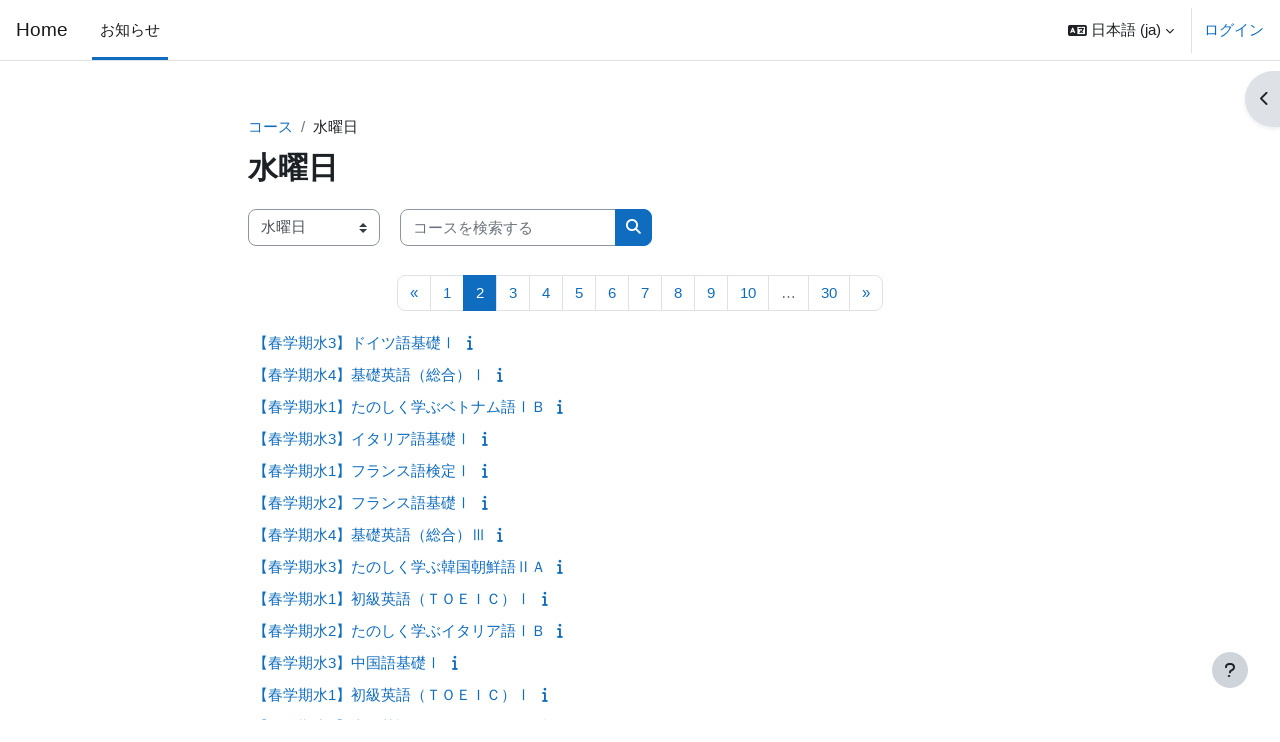

--- FILE ---
content_type: text/html; charset=utf-8
request_url: https://cclms.kyoto-su.ac.jp/course/index.php?categoryid=3&browse=courses&perpage=20&page=1
body_size: 62773
content:
<!DOCTYPE html>

<html  dir="ltr" lang="ja" xml:lang="ja">
<head>
    <title>すべてのコース | 学習支援システムmoodle</title>
    <link rel="shortcut icon" href="https://cclms.kyoto-su.ac.jp/theme/image.php/boost/theme/1744773572/favicon" />
    <meta http-equiv="Content-Type" content="text/html; charset=utf-8" />
<meta name="keywords" content="moodle, すべてのコース | 学習支援システムmoodle" />
<link rel="stylesheet" type="text/css" href="https://cclms.kyoto-su.ac.jp/theme/yui_combo.php?rollup/3.18.1/yui-moodlesimple-min.css" /><script id="firstthemesheet" type="text/css">/** Required in order to fix style inclusion problems in IE with YUI **/</script><link rel="stylesheet" type="text/css" href="https://cclms.kyoto-su.ac.jp/theme/styles.php/boost/1744773572_1739774851/all" />
<script>
//<![CDATA[
var M = {}; M.yui = {};
M.pageloadstarttime = new Date();
M.cfg = {"wwwroot":"https:\/\/cclms.kyoto-su.ac.jp","apibase":"https:\/\/cclms.kyoto-su.ac.jp\/r.php\/api","homeurl":{},"sesskey":"OQjwcuOML5","sessiontimeout":"7200","sessiontimeoutwarning":"5400","themerev":"1744773572","slasharguments":1,"theme":"boost","iconsystemmodule":"core\/icon_system_fontawesome","jsrev":"1744773573","admin":"admin","svgicons":true,"usertimezone":"\u30a2\u30b8\u30a2\/\u6771\u4eac","language":"ja","courseId":1,"courseContextId":2,"contextid":16,"contextInstanceId":3,"langrev":1744773573,"templaterev":"1744773573","siteId":1,"userId":0};var yui1ConfigFn = function(me) {if(/-skin|reset|fonts|grids|base/.test(me.name)){me.type='css';me.path=me.path.replace(/\.js/,'.css');me.path=me.path.replace(/\/yui2-skin/,'/assets/skins/sam/yui2-skin')}};
var yui2ConfigFn = function(me) {var parts=me.name.replace(/^moodle-/,'').split('-'),component=parts.shift(),module=parts[0],min='-min';if(/-(skin|core)$/.test(me.name)){parts.pop();me.type='css';min=''}
if(module){var filename=parts.join('-');me.path=component+'/'+module+'/'+filename+min+'.'+me.type}else{me.path=component+'/'+component+'.'+me.type}};
YUI_config = {"debug":false,"base":"https:\/\/cclms.kyoto-su.ac.jp\/lib\/yuilib\/3.18.1\/","comboBase":"https:\/\/cclms.kyoto-su.ac.jp\/theme\/yui_combo.php?","combine":true,"filter":null,"insertBefore":"firstthemesheet","groups":{"yui2":{"base":"https:\/\/cclms.kyoto-su.ac.jp\/lib\/yuilib\/2in3\/2.9.0\/build\/","comboBase":"https:\/\/cclms.kyoto-su.ac.jp\/theme\/yui_combo.php?","combine":true,"ext":false,"root":"2in3\/2.9.0\/build\/","patterns":{"yui2-":{"group":"yui2","configFn":yui1ConfigFn}}},"moodle":{"name":"moodle","base":"https:\/\/cclms.kyoto-su.ac.jp\/theme\/yui_combo.php?m\/1744773573\/","combine":true,"comboBase":"https:\/\/cclms.kyoto-su.ac.jp\/theme\/yui_combo.php?","ext":false,"root":"m\/1744773573\/","patterns":{"moodle-":{"group":"moodle","configFn":yui2ConfigFn}},"filter":null,"modules":{"moodle-core-actionmenu":{"requires":["base","event","node-event-simulate"]},"moodle-core-chooserdialogue":{"requires":["base","panel","moodle-core-notification"]},"moodle-core-maintenancemodetimer":{"requires":["base","node"]},"moodle-core-lockscroll":{"requires":["plugin","base-build"]},"moodle-core-notification":{"requires":["moodle-core-notification-dialogue","moodle-core-notification-alert","moodle-core-notification-confirm","moodle-core-notification-exception","moodle-core-notification-ajaxexception"]},"moodle-core-notification-dialogue":{"requires":["base","node","panel","escape","event-key","dd-plugin","moodle-core-widget-focusafterclose","moodle-core-lockscroll"]},"moodle-core-notification-alert":{"requires":["moodle-core-notification-dialogue"]},"moodle-core-notification-confirm":{"requires":["moodle-core-notification-dialogue"]},"moodle-core-notification-exception":{"requires":["moodle-core-notification-dialogue"]},"moodle-core-notification-ajaxexception":{"requires":["moodle-core-notification-dialogue"]},"moodle-core-dragdrop":{"requires":["base","node","io","dom","dd","event-key","event-focus","moodle-core-notification"]},"moodle-core-event":{"requires":["event-custom"]},"moodle-core-blocks":{"requires":["base","node","io","dom","dd","dd-scroll","moodle-core-dragdrop","moodle-core-notification"]},"moodle-core-handlebars":{"condition":{"trigger":"handlebars","when":"after"}},"moodle-core_availability-form":{"requires":["base","node","event","event-delegate","panel","moodle-core-notification-dialogue","json"]},"moodle-course-categoryexpander":{"requires":["node","event-key"]},"moodle-course-management":{"requires":["base","node","io-base","moodle-core-notification-exception","json-parse","dd-constrain","dd-proxy","dd-drop","dd-delegate","node-event-delegate"]},"moodle-course-dragdrop":{"requires":["base","node","io","dom","dd","dd-scroll","moodle-core-dragdrop","moodle-core-notification","moodle-course-coursebase","moodle-course-util"]},"moodle-course-util":{"requires":["node"],"use":["moodle-course-util-base"],"submodules":{"moodle-course-util-base":{},"moodle-course-util-section":{"requires":["node","moodle-course-util-base"]},"moodle-course-util-cm":{"requires":["node","moodle-course-util-base"]}}},"moodle-form-dateselector":{"requires":["base","node","overlay","calendar"]},"moodle-form-shortforms":{"requires":["node","base","selector-css3","moodle-core-event"]},"moodle-question-chooser":{"requires":["moodle-core-chooserdialogue"]},"moodle-question-searchform":{"requires":["base","node"]},"moodle-availability_completion-form":{"requires":["base","node","event","moodle-core_availability-form"]},"moodle-availability_date-form":{"requires":["base","node","event","io","moodle-core_availability-form"]},"moodle-availability_grade-form":{"requires":["base","node","event","moodle-core_availability-form"]},"moodle-availability_group-form":{"requires":["base","node","event","moodle-core_availability-form"]},"moodle-availability_grouping-form":{"requires":["base","node","event","moodle-core_availability-form"]},"moodle-availability_profile-form":{"requires":["base","node","event","moodle-core_availability-form"]},"moodle-mod_assign-history":{"requires":["node","transition"]},"moodle-mod_attendance-groupfilter":{"requires":["base","node"]},"moodle-mod_quiz-quizbase":{"requires":["base","node"]},"moodle-mod_quiz-toolboxes":{"requires":["base","node","event","event-key","io","moodle-mod_quiz-quizbase","moodle-mod_quiz-util-slot","moodle-core-notification-ajaxexception"]},"moodle-mod_quiz-questionchooser":{"requires":["moodle-core-chooserdialogue","moodle-mod_quiz-util","querystring-parse"]},"moodle-mod_quiz-modform":{"requires":["base","node","event"]},"moodle-mod_quiz-autosave":{"requires":["base","node","event","event-valuechange","node-event-delegate","io-form","datatype-date-format"]},"moodle-mod_quiz-dragdrop":{"requires":["base","node","io","dom","dd","dd-scroll","moodle-core-dragdrop","moodle-core-notification","moodle-mod_quiz-quizbase","moodle-mod_quiz-util-base","moodle-mod_quiz-util-page","moodle-mod_quiz-util-slot","moodle-course-util"]},"moodle-mod_quiz-util":{"requires":["node","moodle-core-actionmenu"],"use":["moodle-mod_quiz-util-base"],"submodules":{"moodle-mod_quiz-util-base":{},"moodle-mod_quiz-util-slot":{"requires":["node","moodle-mod_quiz-util-base"]},"moodle-mod_quiz-util-page":{"requires":["node","moodle-mod_quiz-util-base"]}}},"moodle-message_airnotifier-toolboxes":{"requires":["base","node","io"]},"moodle-editor_atto-editor":{"requires":["node","transition","io","overlay","escape","event","event-simulate","event-custom","node-event-html5","node-event-simulate","yui-throttle","moodle-core-notification-dialogue","moodle-editor_atto-rangy","handlebars","timers","querystring-stringify"]},"moodle-editor_atto-plugin":{"requires":["node","base","escape","event","event-outside","handlebars","event-custom","timers","moodle-editor_atto-menu"]},"moodle-editor_atto-menu":{"requires":["moodle-core-notification-dialogue","node","event","event-custom"]},"moodle-editor_atto-rangy":{"requires":[]},"moodle-report_eventlist-eventfilter":{"requires":["base","event","node","node-event-delegate","datatable","autocomplete","autocomplete-filters"]},"moodle-report_loglive-fetchlogs":{"requires":["base","event","node","io","node-event-delegate"]},"moodle-gradereport_history-userselector":{"requires":["escape","event-delegate","event-key","handlebars","io-base","json-parse","moodle-core-notification-dialogue"]},"moodle-qbank_editquestion-chooser":{"requires":["moodle-core-chooserdialogue"]},"moodle-tool_lp-dragdrop-reorder":{"requires":["moodle-core-dragdrop"]},"moodle-assignfeedback_editpdf-editor":{"requires":["base","event","node","io","graphics","json","event-move","event-resize","transition","querystring-stringify-simple","moodle-core-notification-dialog","moodle-core-notification-alert","moodle-core-notification-warning","moodle-core-notification-exception","moodle-core-notification-ajaxexception"]},"moodle-atto_accessibilitychecker-button":{"requires":["color-base","moodle-editor_atto-plugin"]},"moodle-atto_accessibilityhelper-button":{"requires":["moodle-editor_atto-plugin"]},"moodle-atto_align-button":{"requires":["moodle-editor_atto-plugin"]},"moodle-atto_bold-button":{"requires":["moodle-editor_atto-plugin"]},"moodle-atto_charmap-button":{"requires":["moodle-editor_atto-plugin"]},"moodle-atto_clear-button":{"requires":["moodle-editor_atto-plugin"]},"moodle-atto_collapse-button":{"requires":["moodle-editor_atto-plugin"]},"moodle-atto_emojipicker-button":{"requires":["moodle-editor_atto-plugin"]},"moodle-atto_emoticon-button":{"requires":["moodle-editor_atto-plugin"]},"moodle-atto_equation-button":{"requires":["moodle-editor_atto-plugin","moodle-core-event","io","event-valuechange","tabview","array-extras"]},"moodle-atto_h5p-button":{"requires":["moodle-editor_atto-plugin"]},"moodle-atto_html-button":{"requires":["promise","moodle-editor_atto-plugin","moodle-atto_html-beautify","moodle-atto_html-codemirror","event-valuechange"]},"moodle-atto_html-codemirror":{"requires":["moodle-atto_html-codemirror-skin"]},"moodle-atto_html-beautify":{},"moodle-atto_image-button":{"requires":["moodle-editor_atto-plugin"]},"moodle-atto_indent-button":{"requires":["moodle-editor_atto-plugin"]},"moodle-atto_italic-button":{"requires":["moodle-editor_atto-plugin"]},"moodle-atto_link-button":{"requires":["moodle-editor_atto-plugin"]},"moodle-atto_managefiles-button":{"requires":["moodle-editor_atto-plugin"]},"moodle-atto_managefiles-usedfiles":{"requires":["node","escape"]},"moodle-atto_media-button":{"requires":["moodle-editor_atto-plugin","moodle-form-shortforms"]},"moodle-atto_noautolink-button":{"requires":["moodle-editor_atto-plugin"]},"moodle-atto_orderedlist-button":{"requires":["moodle-editor_atto-plugin"]},"moodle-atto_panoptobutton-button":{"requires":["moodle-editor_atto-plugin"]},"moodle-atto_recordrtc-recording":{"requires":["moodle-atto_recordrtc-button"]},"moodle-atto_recordrtc-button":{"requires":["moodle-editor_atto-plugin","moodle-atto_recordrtc-recording"]},"moodle-atto_rtl-button":{"requires":["moodle-editor_atto-plugin"]},"moodle-atto_strike-button":{"requires":["moodle-editor_atto-plugin"]},"moodle-atto_subscript-button":{"requires":["moodle-editor_atto-plugin"]},"moodle-atto_superscript-button":{"requires":["moodle-editor_atto-plugin"]},"moodle-atto_table-button":{"requires":["moodle-editor_atto-plugin","moodle-editor_atto-menu","event","event-valuechange"]},"moodle-atto_title-button":{"requires":["moodle-editor_atto-plugin"]},"moodle-atto_underline-button":{"requires":["moodle-editor_atto-plugin"]},"moodle-atto_undo-button":{"requires":["moodle-editor_atto-plugin"]},"moodle-atto_unorderedlist-button":{"requires":["moodle-editor_atto-plugin"]}}},"gallery":{"name":"gallery","base":"https:\/\/cclms.kyoto-su.ac.jp\/lib\/yuilib\/gallery\/","combine":true,"comboBase":"https:\/\/cclms.kyoto-su.ac.jp\/theme\/yui_combo.php?","ext":false,"root":"gallery\/1744773573\/","patterns":{"gallery-":{"group":"gallery"}}}},"modules":{"core_filepicker":{"name":"core_filepicker","fullpath":"https:\/\/cclms.kyoto-su.ac.jp\/lib\/javascript.php\/1744773573\/repository\/filepicker.js","requires":["base","node","node-event-simulate","json","async-queue","io-base","io-upload-iframe","io-form","yui2-treeview","panel","cookie","datatable","datatable-sort","resize-plugin","dd-plugin","escape","moodle-core_filepicker","moodle-core-notification-dialogue"]},"core_comment":{"name":"core_comment","fullpath":"https:\/\/cclms.kyoto-su.ac.jp\/lib\/javascript.php\/1744773573\/comment\/comment.js","requires":["base","io-base","node","json","yui2-animation","overlay","escape"]}},"logInclude":[],"logExclude":[],"logLevel":null};
M.yui.loader = {modules: {}};

//]]>
</script>

    <meta name="viewport" content="width=device-width, initial-scale=1.0">
</head>
<body  id="page-course-index-category" class="format-site limitedwidth  path-course path-course-index chrome dir-ltr lang-ja yui-skin-sam yui3-skin-sam cclms-kyoto-su-ac-jp pagelayout-coursecategory course-1 context-16 category-3 notloggedin theme uses-drawers">
<div class="toast-wrapper mx-auto py-0 fixed-top" role="status" aria-live="polite"></div>
<div id="page-wrapper" class="d-print-block">

    <div>
    <a class="sr-only sr-only-focusable" href="#maincontent">メインコンテンツへスキップする</a>
</div><script src="https://cclms.kyoto-su.ac.jp/lib/javascript.php/1744773573/lib/polyfills/polyfill.js"></script>
<script src="https://cclms.kyoto-su.ac.jp/theme/yui_combo.php?rollup/3.18.1/yui-moodlesimple-min.js"></script><script src="https://cclms.kyoto-su.ac.jp/lib/javascript.php/1744773573/lib/javascript-static.js"></script>
<script>
//<![CDATA[
document.body.className += ' jsenabled';
//]]>
</script>



    <nav class="navbar fixed-top navbar-light bg-white navbar-expand" aria-label="サイトナビゲーション">
        <div class="container-fluid">
            <button class="navbar-toggler aabtn d-block d-md-none px-1 my-1 border-0" data-toggler="drawers" data-action="toggle" data-target="theme_boost-drawers-primary">
                <span class="navbar-toggler-icon"></span>
                <span class="sr-only">サイドパネル</span>
            </button>
    
            <a href="https://cclms.kyoto-su.ac.jp/" class="navbar-brand d-none d-md-flex align-items-center m-0 me-4 p-0 aabtn">
    
                    Home
            </a>
                <div class="primary-navigation">
                    <nav class="moremenu navigation">
                        <ul id="moremenu-697127ee68fcd-navbar-nav" role="menubar" class="nav more-nav navbar-nav">
                                    <li data-key="home" class="nav-item" role="none" data-forceintomoremenu="false">
                                                <a role="menuitem" class="nav-link active "
                                                    href="https://cclms.kyoto-su.ac.jp/"
                                                    
                                                    aria-current="true"
                                                    data-disableactive="true"
                                                    
                                                >
                                                    お知らせ
                                                </a>
                                    </li>
                            <li role="none" class="nav-item dropdown dropdownmoremenu d-none" data-region="morebutton">
                                <a class="dropdown-toggle nav-link " href="#" id="moremenu-dropdown-697127ee68fcd" role="menuitem" data-toggle="dropdown" aria-haspopup="true" aria-expanded="false" tabindex="-1">
                                    さらに
                                </a>
                                <ul class="dropdown-menu dropdown-menu-left" data-region="moredropdown" aria-labelledby="moremenu-dropdown-697127ee68fcd" role="menu">
                                </ul>
                            </li>
                        </ul>
                    </nav>
                </div>
    
            <ul class="navbar-nav d-none d-md-flex my-1 px-1">
                <!-- page_heading_menu -->
                
            </ul>
    
            <div id="usernavigation" class="navbar-nav ms-auto h-100">
                    <div class="langmenu">
                        <div class="dropdown show">
                            <a href="#" role="button" id="lang-menu-toggle" data-toggle="dropdown" aria-label="言語設定" aria-haspopup="true" aria-controls="lang-action-menu" class="btn dropdown-toggle">
                                <i class="icon fa fa-language fa-fw me-1" aria-hidden="true"></i>
                                <span class="langbutton">
                                    日本語 ‎(ja)‎
                                </span>
                                <b class="caret"></b>
                            </a>
                            <div role="menu" aria-labelledby="lang-menu-toggle" id="lang-action-menu" class="dropdown-menu dropdown-menu-right">
                                        <a href="https://cclms.kyoto-su.ac.jp/course/index.php?categoryid=3&amp;lang=en" class="dropdown-item ps-5" role="menuitem" 
                                                lang="en" >
                                            English ‎(en)‎
                                        </a>
                                        <a href="#" class="dropdown-item ps-5" role="menuitem" aria-current="true"
                                                >
                                            日本語 ‎(ja)‎
                                        </a>
                            </div>
                        </div>
                    </div>
                    <div class="divider border-start h-75 align-self-center mx-1"></div>
                
                <div class="d-flex align-items-stretch usermenu-container" data-region="usermenu">
                        <div class="usermenu">
                                <span class="login ps-2">
                                        <a href="https://cclms.kyoto-su.ac.jp/auth/shibboleth/index.php">ログイン</a>
                                </span>
                        </div>
                </div>
                
            </div>
        </div>
    </nav>
    

<div  class="drawer drawer-left drawer-primary d-print-none not-initialized" data-region="fixed-drawer" id="theme_boost-drawers-primary" data-preference="" data-state="show-drawer-primary" data-forceopen="0" data-close-on-resize="1">
    <div class="drawerheader">
        <button
            class="btn drawertoggle icon-no-margin hidden"
            data-toggler="drawers"
            data-action="closedrawer"
            data-target="theme_boost-drawers-primary"
            data-toggle="tooltip"
            data-placement="right"
            title="ドロワを閉じる"
        >
            <i class="icon fa fa-xmark fa-fw " aria-hidden="true"  ></i>
        </button>
        <a
            href="https://cclms.kyoto-su.ac.jp/"
            title="Home"
            data-region="site-home-link"
            class="aabtn text-reset d-flex align-items-center py-1 h-100 d-md-none"
        >
                        <span class="sitename" title="Home">Home</span>

        </a>
        <div class="drawerheadercontent hidden">
            
        </div>
    </div>
    <div class="drawercontent drag-container" data-usertour="scroller">
                <div class="list-group">
                <a href="https://cclms.kyoto-su.ac.jp/" class="list-group-item list-group-item-action active " aria-current="true">
                    お知らせ
                </a>
        </div>

    </div>
</div>
        <div  class="drawer drawer-right d-print-none not-initialized" data-region="fixed-drawer" id="theme_boost-drawers-blocks" data-preference="drawer-open-block" data-state="show-drawer-right" data-forceopen="" data-close-on-resize="1">
    <div class="drawerheader">
        <button
            class="btn drawertoggle icon-no-margin hidden"
            data-toggler="drawers"
            data-action="closedrawer"
            data-target="theme_boost-drawers-blocks"
            data-toggle="tooltip"
            data-placement="left"
            title="ブロックドロワを閉じる"
        >
            <i class="icon fa fa-xmark fa-fw " aria-hidden="true"  ></i>
        </button>
        <a
            href="https://cclms.kyoto-su.ac.jp/"
            title="Home"
            data-region="site-home-link"
            class="aabtn text-reset d-flex align-items-center py-1 h-100 d-md-none"
        >
            
        </a>
        <div class="drawerheadercontent hidden">
            
        </div>
    </div>
    <div class="drawercontent drag-container" data-usertour="scroller">
                        <div class="d-print-none">
                    
                    <aside id="block-region-side-pre" class="block-region" data-blockregion="side-pre" data-droptarget="1" aria-labelledby="side-pre-block-region-heading"><h2 class="sr-only" id="side-pre-block-region-heading">ブロック</h2><a href="#sb-1" class="sr-only sr-only-focusable">教員用マニュアル をスキップする</a>

<section id="inst25"
     class=" block_html block  card mb-3"
     role="region"
     data-block="html"
     data-instance-id="25"
          aria-labelledby="instance-25-header"
     >

    <div class="card-body p-3">

            <h3 id="instance-25-header" class="h5 card-title d-inline">教員用マニュアル</h3>


        <div class="card-text content mt-3">
            <div class="no-overflow"><p>教員用マニュアルや便利な活用方法を以下に公開しています。<br><a href="https://cclms.kyoto-su.ac.jp/course/view.php?id=2">moodle活用方法</a></p></div>
            <div class="footer"></div>
            
        </div>

    </div>

</section>

  <span id="sb-1"></span><a href="#sb-2" class="sr-only sr-only-focusable">学生用マニュアル をスキップする</a>

<section id="inst26"
     class=" block_html block  card mb-3"
     role="region"
     data-block="html"
     data-instance-id="26"
          aria-labelledby="instance-26-header"
     >

    <div class="card-body p-3">

            <h3 id="instance-26-header" class="h5 card-title d-inline">学生用マニュアル</h3>


        <div class="card-text content mt-3">
            <div class="no-overflow"><div class="content">
<p>moodle学生用マニュアル<br><a href="https://www.kyoto-su.ac.jp/ccinfo/pdf/1_moodle_student_manual_2025.pdf" target="_blank" rel="noopener"><span style="color: #3366ff; text-decoration: underline;"><strong>1_目的のコースに入るには</strong></span></a><br><a href="https://www.kyoto-su.ac.jp/ccinfo/pdf/2_moodle_student_manual_2025.pdf" target="_blank" rel="noopener"><span style="color: #3366ff; text-decoration: underline;"><strong>2_資料の閲覧</strong></span></a><br><a href="https://www.kyoto-su.ac.jp/ccinfo/pdf/3_moodle_student_manual_2025.pdf" target="_blank" rel="noopener"><span style="color: #3366ff; text-decoration: underline;"><strong>3_フォーラムの利用</strong></span></a><br><a href="https://www.kyoto-su.ac.jp/ccinfo/pdf/4_moodle_student_manual_2025.pdf" target="_blank" rel="noopener"><span style="color: #3366ff; text-decoration: underline;"><strong>4_レポートの提出</strong></span></a><br><a href="https://www.kyoto-su.ac.jp/ccinfo/pdf/5_moodle_student_manual_2025.pdf" target="_blank" rel="noopener"><span style="color: #3366ff; text-decoration: underline;"><strong>5_小テストの受験</strong></span></a><br><a href="https://www.kyoto-su.ac.jp/ccinfo/pdf/6_moodle_student_manual_2025.pdf" target="_blank" rel="noopener"><span style="color: #3366ff; text-decoration: underline;"><strong>6_評定の確認</strong></span></a><br><a href="https://www.kyoto-su.ac.jp/ccinfo/pdf/7_moodle_student_manual_2025.pdf" target="_blank" rel="noopener"><span style="color: #3366ff; text-decoration: underline;"><strong>7_複数ファイルの一括提出</strong></span></a><br><a href="https://www.kyoto-su.ac.jp/ccinfo/pdf/8_clicker_moodle_student_manual_2025.pdf" target="_blank" rel="noopener"><span style="color: #3366ff; text-decoration: underline;"><strong>8_クリッカー利用マニュアル</strong></span></a><br><a href="https://www.kyoto-su.ac.jp/ccinfo/pdf/9_moodle_OneDrive_2023.pdf" target="_blank" rel="noopener"><span style="color: #3366ff; text-decoration: underline;"><strong><span style="color: #3366ff; text-decoration: underline;"><strong>9_moodleにOneDriveのURLを提出する</strong></span></strong></span></a></p>
<p>Teams学生用マニュアル<br><a href="https://www.kyoto-su.ac.jp/ccinfo/pdf/how_to_use_teams_student.pdf" target="_blank" rel="noopener"><span style="color: #3366ff; text-decoration: underline;"><strong>1_Teams学生用マニュアル</strong></span></a></p>
<p>INFOSS情報倫理マニュアル<br><a href="https://www.kyoto-su.ac.jp/ccinfo/pdf/manual/infoss_student.pdf" target="_blank" rel="noopener"><span style="text-decoration: underline;"><strong><span style="color: #3366ff; text-decoration: underline;">INFOSS情報倫理学生用マニュアル</span></strong></span></a></p>
</div></div>
            <div class="footer"></div>
            
        </div>

    </div>

</section>

  <span id="sb-2"></span><a href="#sb-3" class="sr-only sr-only-focusable">コース検索 をスキップする</a>

<section id="inst27"
     class=" block_html block  card mb-3"
     role="region"
     data-block="html"
     data-instance-id="27"
          aria-labelledby="instance-27-header"
     >

    <div class="card-body p-3">

            <h3 id="instance-27-header" class="h5 card-title d-inline">コース検索</h3>


        <div class="card-text content mt-3">
            <div class="no-overflow"><div align="center"><a href="https://cclms.kyoto-su.ac.jp/course/index.php"> <button class="btn btn-primary float-sm-center float-center"> コース検索はこちら </button> </a> <br>ボタンを押してください</div></div>
            <div class="footer"></div>
            
        </div>

    </div>

</section>

  <span id="sb-3"></span></aside>
                </div>

    </div>
</div>
    <div id="page" data-region="mainpage" data-usertour="scroller" class="drawers   drag-container">
        <div id="topofscroll" class="main-inner">
            <div class="drawer-toggles d-flex">
                    <div class="drawer-toggler drawer-right-toggle ms-auto d-print-none">
                        <button
                            class="btn icon-no-margin"
                            data-toggler="drawers"
                            data-action="toggle"
                            data-target="theme_boost-drawers-blocks"
                            data-toggle="tooltip"
                            data-placement="right"
                            title="ブロックドロワを開く"
                        >
                            <span class="sr-only">ブロックドロワを開く</span>
                            <span class="dir-rtl-hide"><i class="icon fa fa-chevron-left fa-fw " aria-hidden="true"  ></i></span>
                            <span class="dir-ltr-hide"><i class="icon fa fa-chevron-right fa-fw " aria-hidden="true"  ></i></span>
                        </button>
                    </div>
            </div>
            <header id="page-header" class="header-maxwidth d-print-none">
    <div class="w-100">
        <div class="d-flex flex-wrap">
            <div id="page-navbar">
                <nav aria-label="ナビゲーションバー">
    <ol class="breadcrumb">
                <li class="breadcrumb-item">
                    <a href="https://cclms.kyoto-su.ac.jp/course/index.php"
                        
                        
                        
                    >
                        コース
                    </a>
                </li>
        
                <li class="breadcrumb-item">
                    <span >
                        水曜日
                    </span>
                </li>
        </ol>
</nav>
            </div>
            <div class="ms-auto d-flex">
                
            </div>
            <div id="course-header">
                
            </div>
        </div>
        <div class="d-flex align-items-center">
                    <div class="me-auto">
                        <div class="page-context-header d-flex align-items-center mb-2">
    <div class="page-header-headings">
        <h1 class="h2 mb-0">水曜日</h1>
    </div>
</div>
                    </div>
            <div class="header-actions-container ms-auto" data-region="header-actions-container">
            </div>
        </div>
    </div>
</header>
            <div id="page-content" class="pb-3 d-print-block">
                <div id="region-main-box">
                    <div id="region-main">

                        <span class="notifications" id="user-notifications"></span>
                        <div role="main"><span id="maincontent"></span><span></span><div class="container-fluid tertiary-navigation" id="action_bar">
    <div class="row">
            <div class="navitem">
                <div class="urlselect text-truncate w-100">
                    <form method="post" action="https://cclms.kyoto-su.ac.jp/course/jumpto.php" class="d-flex flex-wrap align-items-center" id="url_select_f697127ee4a9601">
                        <input type="hidden" name="sesskey" value="OQjwcuOML5">
                            <label for="url_select697127ee4a9602" class="sr-only">
                                コースカテゴリ
                            </label>
                        <select  id="url_select697127ee4a9602" class="custom-select urlselect text-truncate w-100" name="jump"
                                 >
                                    <option value="/course/index.php?categoryid=1"  >月曜日</option>
                                    <option value="/course/index.php?categoryid=2"  >火曜日</option>
                                    <option value="/course/index.php?categoryid=3" selected >水曜日</option>
                                    <option value="/course/index.php?categoryid=4"  >木曜日</option>
                                    <option value="/course/index.php?categoryid=5"  >金曜日</option>
                                    <option value="/course/index.php?categoryid=6"  >土曜日</option>
                                    <option value="/course/index.php?categoryid=7"  >日曜日</option>
                                    <option value="/course/index.php?categoryid=8"  >その他</option>
                                    <option value="/course/index.php?categoryid=9"  >集中授業</option>
                                    <option value="/course/index.php?categoryid=10"  >メタコース</option>
                                    <option value="/course/index.php?categoryid=11"  >経済学部</option>
                                    <option value="/course/index.php?categoryid=12"  >法学部</option>
                                    <option value="/course/index.php?categoryid=13"  >現代社会学部</option>
                                    <option value="/course/index.php?categoryid=14"  >国際関係学部</option>
                                    <option value="/course/index.php?categoryid=15"  >外国語学部</option>
                                    <option value="/course/index.php?categoryid=16"  >理学部</option>
                                    <option value="/course/index.php?categoryid=17"  >情報理工学部</option>
                                    <option value="/course/index.php?categoryid=18"  >検証用</option>
                        </select>
                            <noscript>
                                <input type="submit" class="btn btn-secondary ms-1" value="Go">
                            </noscript>
                    </form>
                </div>
            </div>
            <div class="navitem">
                <div class="simplesearchform ">
                    <form autocomplete="off" action="https://cclms.kyoto-su.ac.jp/course/search.php" method="get" accept-charset="utf-8" class="mform d-flex flex-wrap align-items-center simplesearchform">
                    <div class="input-group">
                        <label for="searchinput-697127ee4b0da697127ee4a9603">
                            <span class="sr-only">コースを検索する</span>
                        </label>
                        <input type="text"
                           id="searchinput-697127ee4b0da697127ee4a9603"
                           class="form-control"
                           placeholder="コースを検索する"
                           aria-label="コースを検索する"
                           name="search"
                           data-region="input"
                           autocomplete="off"
                           value=""
                        >
                        <div class="input-group-append">
                            <button type="submit"
                                class="btn  btn-primary search-icon"
                                
                            >
                                <i class="icon fa fa-magnifying-glass fa-fw " aria-hidden="true"  ></i>
                                <span class="sr-only">コースを検索する</span>
                            </button>
                        </div>
                
                    </div>
                    </form>
                </div>            </div>
    </div>
</div><div class="course_category_tree clearfix "><div class="content"><div class="courses category-browse category-browse-3"><nav aria-label="ページ" class="pagination pagination-centered justify-content-center">
        <ul class="mt-1 pagination " data-page-size="20">
                <li class="page-item" data-page-number="1">
                    <a href="https://cclms.kyoto-su.ac.jp/course/index.php?categoryid=3&amp;browse=courses&amp;perpage=20&amp;page=0" class="page-link">
                        <span aria-hidden="true">&laquo;</span>
                        <span class="sr-only">前のページ</span>
                    </a>
                </li>
                <li class="page-item " data-page-number="1">
                    <a href="https://cclms.kyoto-su.ac.jp/course/index.php?categoryid=3&amp;browse=courses&amp;perpage=20&amp;page=0" class="page-link" >
                        <span aria-hidden="true">1</span>
                        <span class="sr-only">ページ 1</span>
                    </a>
                </li>
                <li class="page-item active" data-page-number="2">
                    <a href="#" class="page-link" aria-current="page">
                        <span aria-hidden="true">2</span>
                        <span class="sr-only">ページ 2</span>
                    </a>
                </li>
                <li class="page-item " data-page-number="3">
                    <a href="https://cclms.kyoto-su.ac.jp/course/index.php?categoryid=3&amp;browse=courses&amp;perpage=20&amp;page=2" class="page-link" >
                        <span aria-hidden="true">3</span>
                        <span class="sr-only">ページ 3</span>
                    </a>
                </li>
                <li class="page-item " data-page-number="4">
                    <a href="https://cclms.kyoto-su.ac.jp/course/index.php?categoryid=3&amp;browse=courses&amp;perpage=20&amp;page=3" class="page-link" >
                        <span aria-hidden="true">4</span>
                        <span class="sr-only">ページ 4</span>
                    </a>
                </li>
                <li class="page-item " data-page-number="5">
                    <a href="https://cclms.kyoto-su.ac.jp/course/index.php?categoryid=3&amp;browse=courses&amp;perpage=20&amp;page=4" class="page-link" >
                        <span aria-hidden="true">5</span>
                        <span class="sr-only">ページ 5</span>
                    </a>
                </li>
                <li class="page-item " data-page-number="6">
                    <a href="https://cclms.kyoto-su.ac.jp/course/index.php?categoryid=3&amp;browse=courses&amp;perpage=20&amp;page=5" class="page-link" >
                        <span aria-hidden="true">6</span>
                        <span class="sr-only">ページ 6</span>
                    </a>
                </li>
                <li class="page-item " data-page-number="7">
                    <a href="https://cclms.kyoto-su.ac.jp/course/index.php?categoryid=3&amp;browse=courses&amp;perpage=20&amp;page=6" class="page-link" >
                        <span aria-hidden="true">7</span>
                        <span class="sr-only">ページ 7</span>
                    </a>
                </li>
                <li class="page-item " data-page-number="8">
                    <a href="https://cclms.kyoto-su.ac.jp/course/index.php?categoryid=3&amp;browse=courses&amp;perpage=20&amp;page=7" class="page-link" >
                        <span aria-hidden="true">8</span>
                        <span class="sr-only">ページ 8</span>
                    </a>
                </li>
                <li class="page-item " data-page-number="9">
                    <a href="https://cclms.kyoto-su.ac.jp/course/index.php?categoryid=3&amp;browse=courses&amp;perpage=20&amp;page=8" class="page-link" >
                        <span aria-hidden="true">9</span>
                        <span class="sr-only">ページ 9</span>
                    </a>
                </li>
                <li class="page-item " data-page-number="10">
                    <a href="https://cclms.kyoto-su.ac.jp/course/index.php?categoryid=3&amp;browse=courses&amp;perpage=20&amp;page=9" class="page-link" >
                        <span aria-hidden="true">10</span>
                        <span class="sr-only">ページ 10</span>
                    </a>
                </li>
                <li class="page-item disabled" data-page-number="30">
                    <span class="page-link">&hellip;</span>
                </li>
                <li class="page-item" data-page-number="30">
                    <a href="https://cclms.kyoto-su.ac.jp/course/index.php?categoryid=3&amp;browse=courses&amp;perpage=20&amp;page=29" class="page-link">
                        <span aria-hidden="true">30</span>
                        <span class="sr-only">ページ 30</span>
                    </a>
                </li>
                <li class="page-item" data-page-number="3">
                    <a href="https://cclms.kyoto-su.ac.jp/course/index.php?categoryid=3&amp;browse=courses&amp;perpage=20&amp;page=2" class="page-link">
                        <span aria-hidden="true">&raquo;</span>
                        <span class="sr-only">次のページ</span>
                    </a>
                </li>
        </ul>
    </nav><div class="coursebox clearfix odd first collapsed" data-courseid="5613" data-type="1"><div class="info"><div class="coursename"><a class="aalink" href="https://cclms.kyoto-su.ac.jp/course/view.php?id=5613">【春学期水3】ドイツ語基礎Ⅰ</a></div><div class="moreinfo"><a title="概要" href="https://cclms.kyoto-su.ac.jp/course/info.php?id=5613"><i class="icon fa fa-info fa-fw "  title="概要" role="img" aria-label="概要"></i></a></div></div><div class="content"></div></div><div class="coursebox clearfix even collapsed" data-courseid="3699" data-type="1"><div class="info"><div class="coursename"><a class="aalink" href="https://cclms.kyoto-su.ac.jp/course/view.php?id=3699">【春学期水4】基礎英語（総合）Ⅰ</a></div><div class="moreinfo"><a title="概要" href="https://cclms.kyoto-su.ac.jp/course/info.php?id=3699"><i class="icon fa fa-info fa-fw "  title="概要" role="img" aria-label="概要"></i></a></div></div><div class="content"></div></div><div class="coursebox clearfix odd collapsed" data-courseid="1131" data-type="1"><div class="info"><div class="coursename"><a class="aalink" href="https://cclms.kyoto-su.ac.jp/course/view.php?id=1131">【春学期水1】たのしく学ぶベトナム語ⅠＢ</a></div><div class="moreinfo"><a title="概要" href="https://cclms.kyoto-su.ac.jp/course/info.php?id=1131"><i class="icon fa fa-info fa-fw "  title="概要" role="img" aria-label="概要"></i></a></div></div><div class="content"></div></div><div class="coursebox clearfix even collapsed" data-courseid="6180" data-type="1"><div class="info"><div class="coursename"><a class="aalink" href="https://cclms.kyoto-su.ac.jp/course/view.php?id=6180">【春学期水3】イタリア語基礎Ⅰ</a></div><div class="moreinfo"><a title="概要" href="https://cclms.kyoto-su.ac.jp/course/info.php?id=6180"><i class="icon fa fa-info fa-fw "  title="概要" role="img" aria-label="概要"></i></a></div></div><div class="content"></div></div><div class="coursebox clearfix odd collapsed" data-courseid="4674" data-type="1"><div class="info"><div class="coursename"><a class="aalink" href="https://cclms.kyoto-su.ac.jp/course/view.php?id=4674">【春学期水1】フランス語検定Ⅰ</a></div><div class="moreinfo"><a title="概要" href="https://cclms.kyoto-su.ac.jp/course/info.php?id=4674"><i class="icon fa fa-info fa-fw "  title="概要" role="img" aria-label="概要"></i></a></div></div><div class="content"></div></div><div class="coursebox clearfix even collapsed" data-courseid="3565" data-type="1"><div class="info"><div class="coursename"><a class="aalink" href="https://cclms.kyoto-su.ac.jp/course/view.php?id=3565">【春学期水2】フランス語基礎Ⅰ</a></div><div class="moreinfo"><a title="概要" href="https://cclms.kyoto-su.ac.jp/course/info.php?id=3565"><i class="icon fa fa-info fa-fw "  title="概要" role="img" aria-label="概要"></i></a></div></div><div class="content"></div></div><div class="coursebox clearfix odd collapsed" data-courseid="3464" data-type="1"><div class="info"><div class="coursename"><a class="aalink" href="https://cclms.kyoto-su.ac.jp/course/view.php?id=3464">【春学期水4】基礎英語（総合）Ⅲ</a></div><div class="moreinfo"><a title="概要" href="https://cclms.kyoto-su.ac.jp/course/info.php?id=3464"><i class="icon fa fa-info fa-fw "  title="概要" role="img" aria-label="概要"></i></a></div></div><div class="content"></div></div><div class="coursebox clearfix even collapsed" data-courseid="5646" data-type="1"><div class="info"><div class="coursename"><a class="aalink" href="https://cclms.kyoto-su.ac.jp/course/view.php?id=5646">【春学期水3】たのしく学ぶ韓国朝鮮語ⅡＡ</a></div><div class="moreinfo"><a title="概要" href="https://cclms.kyoto-su.ac.jp/course/info.php?id=5646"><i class="icon fa fa-info fa-fw "  title="概要" role="img" aria-label="概要"></i></a></div></div><div class="content"></div></div><div class="coursebox clearfix odd collapsed" data-courseid="2311" data-type="1"><div class="info"><div class="coursename"><a class="aalink" href="https://cclms.kyoto-su.ac.jp/course/view.php?id=2311">【春学期水1】初級英語（ＴＯＥＩＣ）Ⅰ</a></div><div class="moreinfo"><a title="概要" href="https://cclms.kyoto-su.ac.jp/course/info.php?id=2311"><i class="icon fa fa-info fa-fw "  title="概要" role="img" aria-label="概要"></i></a></div></div><div class="content"></div></div><div class="coursebox clearfix even collapsed" data-courseid="1645" data-type="1"><div class="info"><div class="coursename"><a class="aalink" href="https://cclms.kyoto-su.ac.jp/course/view.php?id=1645">【春学期水2】たのしく学ぶイタリア語ⅠＢ</a></div><div class="moreinfo"><a title="概要" href="https://cclms.kyoto-su.ac.jp/course/info.php?id=1645"><i class="icon fa fa-info fa-fw "  title="概要" role="img" aria-label="概要"></i></a></div></div><div class="content"></div></div><div class="coursebox clearfix odd collapsed" data-courseid="5530" data-type="1"><div class="info"><div class="coursename"><a class="aalink" href="https://cclms.kyoto-su.ac.jp/course/view.php?id=5530">【春学期水3】中国語基礎Ⅰ</a></div><div class="moreinfo"><a title="概要" href="https://cclms.kyoto-su.ac.jp/course/info.php?id=5530"><i class="icon fa fa-info fa-fw "  title="概要" role="img" aria-label="概要"></i></a></div></div><div class="content"></div></div><div class="coursebox clearfix even collapsed" data-courseid="3102" data-type="1"><div class="info"><div class="coursename"><a class="aalink" href="https://cclms.kyoto-su.ac.jp/course/view.php?id=3102">【春学期水1】初級英語（ＴＯＥＩＣ）Ⅰ</a></div><div class="moreinfo"><a title="概要" href="https://cclms.kyoto-su.ac.jp/course/info.php?id=3102"><i class="icon fa fa-info fa-fw "  title="概要" role="img" aria-label="概要"></i></a></div></div><div class="content"></div></div><div class="coursebox clearfix odd collapsed" data-courseid="7735" data-type="1"><div class="info"><div class="coursename"><a class="aalink" href="https://cclms.kyoto-su.ac.jp/course/view.php?id=7735">【春学期水5】上級英語（ＴＯＥＩＣ）Ⅲ</a></div><div class="moreinfo"><a title="概要" href="https://cclms.kyoto-su.ac.jp/course/info.php?id=7735"><i class="icon fa fa-info fa-fw "  title="概要" role="img" aria-label="概要"></i></a></div></div><div class="content"></div></div><div class="coursebox clearfix even collapsed" data-courseid="6688" data-type="1"><div class="info"><div class="coursename"><a class="aalink" href="https://cclms.kyoto-su.ac.jp/course/view.php?id=6688">【春学期水3】中級英語（ＴＯＥＩＣ）Ⅲ</a></div><div class="moreinfo"><a title="概要" href="https://cclms.kyoto-su.ac.jp/course/info.php?id=6688"><i class="icon fa fa-info fa-fw "  title="概要" role="img" aria-label="概要"></i></a></div></div><div class="content"></div></div><div class="coursebox clearfix odd collapsed" data-courseid="3822" data-type="1"><div class="info"><div class="coursename"><a class="aalink" href="https://cclms.kyoto-su.ac.jp/course/view.php?id=3822">【春学期水4】初級英語（ＴＯＥＩＣ）Ⅳ</a></div><div class="moreinfo"><a title="概要" href="https://cclms.kyoto-su.ac.jp/course/info.php?id=3822"><i class="icon fa fa-info fa-fw "  title="概要" role="img" aria-label="概要"></i></a></div></div><div class="content"></div></div><div class="coursebox clearfix even collapsed" data-courseid="3483" data-type="1"><div class="info"><div class="coursename"><a class="aalink" href="https://cclms.kyoto-su.ac.jp/course/view.php?id=3483">【春学期水2】ベトナム語基礎Ⅰ</a></div><div class="moreinfo"><a title="概要" href="https://cclms.kyoto-su.ac.jp/course/info.php?id=3483"><i class="icon fa fa-info fa-fw "  title="概要" role="img" aria-label="概要"></i></a></div></div><div class="content"></div></div><div class="coursebox clearfix odd collapsed" data-courseid="7179" data-type="1"><div class="info"><div class="coursename"><a class="aalink" href="https://cclms.kyoto-su.ac.jp/course/view.php?id=7179">【春学期水1】中級英語（ＴＯＥＩＣ）Ⅲ</a></div><div class="moreinfo"><a title="概要" href="https://cclms.kyoto-su.ac.jp/course/info.php?id=7179"><i class="icon fa fa-info fa-fw "  title="概要" role="img" aria-label="概要"></i></a></div></div><div class="content"></div></div><div class="coursebox clearfix even collapsed" data-courseid="5892" data-type="1"><div class="info"><div class="coursename"><a class="aalink" href="https://cclms.kyoto-su.ac.jp/course/view.php?id=5892">【春学期水4】基礎英語（コミュニケーション）Ⅰ</a></div><div class="moreinfo"><a title="概要" href="https://cclms.kyoto-su.ac.jp/course/info.php?id=5892"><i class="icon fa fa-info fa-fw "  title="概要" role="img" aria-label="概要"></i></a></div></div><div class="content"></div></div><div class="coursebox clearfix odd collapsed" data-courseid="5469" data-type="1"><div class="info"><div class="coursename"><a class="aalink" href="https://cclms.kyoto-su.ac.jp/course/view.php?id=5469">【春学期水3】基礎英語（総合）Ⅲ</a></div><div class="moreinfo"><a title="概要" href="https://cclms.kyoto-su.ac.jp/course/info.php?id=5469"><i class="icon fa fa-info fa-fw "  title="概要" role="img" aria-label="概要"></i></a></div></div><div class="content"></div></div><div class="coursebox clearfix even last collapsed" data-courseid="3864" data-type="1"><div class="info"><div class="coursename"><a class="aalink" href="https://cclms.kyoto-su.ac.jp/course/view.php?id=3864">【春学期水4】中級英語（ＴＯＥＩＣ）Ⅲ</a></div><div class="moreinfo"><a title="概要" href="https://cclms.kyoto-su.ac.jp/course/info.php?id=3864"><i class="icon fa fa-info fa-fw "  title="概要" role="img" aria-label="概要"></i></a></div></div><div class="content"></div></div><nav aria-label="ページ" class="pagination pagination-centered justify-content-center">
        <ul class="mt-1 pagination " data-page-size="20">
                <li class="page-item" data-page-number="1">
                    <a href="https://cclms.kyoto-su.ac.jp/course/index.php?categoryid=3&amp;browse=courses&amp;perpage=20&amp;page=0" class="page-link">
                        <span aria-hidden="true">&laquo;</span>
                        <span class="sr-only">前のページ</span>
                    </a>
                </li>
                <li class="page-item " data-page-number="1">
                    <a href="https://cclms.kyoto-su.ac.jp/course/index.php?categoryid=3&amp;browse=courses&amp;perpage=20&amp;page=0" class="page-link" >
                        <span aria-hidden="true">1</span>
                        <span class="sr-only">ページ 1</span>
                    </a>
                </li>
                <li class="page-item active" data-page-number="2">
                    <a href="#" class="page-link" aria-current="page">
                        <span aria-hidden="true">2</span>
                        <span class="sr-only">ページ 2</span>
                    </a>
                </li>
                <li class="page-item " data-page-number="3">
                    <a href="https://cclms.kyoto-su.ac.jp/course/index.php?categoryid=3&amp;browse=courses&amp;perpage=20&amp;page=2" class="page-link" >
                        <span aria-hidden="true">3</span>
                        <span class="sr-only">ページ 3</span>
                    </a>
                </li>
                <li class="page-item " data-page-number="4">
                    <a href="https://cclms.kyoto-su.ac.jp/course/index.php?categoryid=3&amp;browse=courses&amp;perpage=20&amp;page=3" class="page-link" >
                        <span aria-hidden="true">4</span>
                        <span class="sr-only">ページ 4</span>
                    </a>
                </li>
                <li class="page-item " data-page-number="5">
                    <a href="https://cclms.kyoto-su.ac.jp/course/index.php?categoryid=3&amp;browse=courses&amp;perpage=20&amp;page=4" class="page-link" >
                        <span aria-hidden="true">5</span>
                        <span class="sr-only">ページ 5</span>
                    </a>
                </li>
                <li class="page-item " data-page-number="6">
                    <a href="https://cclms.kyoto-su.ac.jp/course/index.php?categoryid=3&amp;browse=courses&amp;perpage=20&amp;page=5" class="page-link" >
                        <span aria-hidden="true">6</span>
                        <span class="sr-only">ページ 6</span>
                    </a>
                </li>
                <li class="page-item " data-page-number="7">
                    <a href="https://cclms.kyoto-su.ac.jp/course/index.php?categoryid=3&amp;browse=courses&amp;perpage=20&amp;page=6" class="page-link" >
                        <span aria-hidden="true">7</span>
                        <span class="sr-only">ページ 7</span>
                    </a>
                </li>
                <li class="page-item " data-page-number="8">
                    <a href="https://cclms.kyoto-su.ac.jp/course/index.php?categoryid=3&amp;browse=courses&amp;perpage=20&amp;page=7" class="page-link" >
                        <span aria-hidden="true">8</span>
                        <span class="sr-only">ページ 8</span>
                    </a>
                </li>
                <li class="page-item " data-page-number="9">
                    <a href="https://cclms.kyoto-su.ac.jp/course/index.php?categoryid=3&amp;browse=courses&amp;perpage=20&amp;page=8" class="page-link" >
                        <span aria-hidden="true">9</span>
                        <span class="sr-only">ページ 9</span>
                    </a>
                </li>
                <li class="page-item " data-page-number="10">
                    <a href="https://cclms.kyoto-su.ac.jp/course/index.php?categoryid=3&amp;browse=courses&amp;perpage=20&amp;page=9" class="page-link" >
                        <span aria-hidden="true">10</span>
                        <span class="sr-only">ページ 10</span>
                    </a>
                </li>
                <li class="page-item disabled" data-page-number="30">
                    <span class="page-link">&hellip;</span>
                </li>
                <li class="page-item" data-page-number="30">
                    <a href="https://cclms.kyoto-su.ac.jp/course/index.php?categoryid=3&amp;browse=courses&amp;perpage=20&amp;page=29" class="page-link">
                        <span aria-hidden="true">30</span>
                        <span class="sr-only">ページ 30</span>
                    </a>
                </li>
                <li class="page-item" data-page-number="3">
                    <a href="https://cclms.kyoto-su.ac.jp/course/index.php?categoryid=3&amp;browse=courses&amp;perpage=20&amp;page=2" class="page-link">
                        <span aria-hidden="true">&raquo;</span>
                        <span class="sr-only">次のページ</span>
                    </a>
                </li>
        </ul>
    </nav></div></div></div></div>
                        
                        

                    </div>
                </div>
            </div>
        </div>
        
        <footer id="page-footer" class="footer-popover bg-white">
            <div data-region="footer-container-popover">
                <button class="btn btn-icon bg-secondary icon-no-margin btn-footer-popover" data-action="footer-popover" aria-label="フッタを表示する">
                    <i class="icon fa fa-question fa-fw " aria-hidden="true"  ></i>
                </button>
            </div>
            <div class="footer-content-popover container" data-region="footer-content-popover">
                <div class="footer-section p-3 border-bottom">
                    <div class="logininfo">
                        <div class="logininfo">あなたはログインしていません。 (<a href="https://cclms.kyoto-su.ac.jp/login/index.php">ログイン</a>)</div>
                    </div>
        
                    <script>
//<![CDATA[
var require = {
    baseUrl : 'https://cclms.kyoto-su.ac.jp/lib/requirejs.php/1744773573/',
    // We only support AMD modules with an explicit define() statement.
    enforceDefine: true,
    skipDataMain: true,
    waitSeconds : 0,

    paths: {
        jquery: 'https://cclms.kyoto-su.ac.jp/lib/javascript.php/1744773573/lib/jquery/jquery-3.7.1.min',
        jqueryui: 'https://cclms.kyoto-su.ac.jp/lib/javascript.php/1744773573/lib/jquery/ui-1.13.2/jquery-ui.min',
        jqueryprivate: 'https://cclms.kyoto-su.ac.jp/lib/javascript.php/1744773573/lib/requirejs/jquery-private'
    },

    // Custom jquery config map.
    map: {
      // '*' means all modules will get 'jqueryprivate'
      // for their 'jquery' dependency.
      '*': { jquery: 'jqueryprivate' },

      // 'jquery-private' wants the real jQuery module
      // though. If this line was not here, there would
      // be an unresolvable cyclic dependency.
      jqueryprivate: { jquery: 'jquery' }
    }
};

//]]>
</script>
<script src="https://cclms.kyoto-su.ac.jp/lib/javascript.php/1744773573/lib/requirejs/require.min.js"></script>
<script>
//<![CDATA[
M.util.js_pending("core/first");
require(['core/first'], function() {
require(['core/prefetch'])
;
M.util.js_pending('filter_mathjaxloader/loader'); require(['filter_mathjaxloader/loader'], function(amd) {amd.configure({"mathjaxconfig":"\nMathJax.Hub.Config({\n    config: [\"Accessible.js\", \"Safe.js\"],\n    errorSettings: { message: [\"!\"] },\n    skipStartupTypeset: true,\n    messageStyle: \"none\"\n});\n","lang":"ja"}); M.util.js_complete('filter_mathjaxloader/loader');});;
require(["media_videojs/loader"], function(loader) {
    loader.setUp('ja');
});;

        require(['jquery', 'core/custom_interaction_events'], function($, CustomEvents) {
            CustomEvents.define('#url_select697127ee4a9602', [CustomEvents.events.accessibleChange]);
            $('#url_select697127ee4a9602').on(CustomEvents.events.accessibleChange, function() {
                if ($(this).val()) {
                    $('#url_select_f697127ee4a9601').submit();
                }
            });
        });
    ;

    require(['core/moremenu'], function(moremenu) {
        moremenu(document.querySelector('#moremenu-697127ee68fcd-navbar-nav'));
    });
;

    require(['core/usermenu'], function(UserMenu) {
        UserMenu.init();
    });
;

M.util.js_pending('theme_boost/drawers:load');
require(['theme_boost/drawers'], function() {
    M.util.js_complete('theme_boost/drawers:load');
});
;

M.util.js_pending('theme_boost/drawers:load');
require(['theme_boost/drawers'], function() {
    M.util.js_complete('theme_boost/drawers:load');
});
;

require(['theme_boost/footer-popover'], function(FooterPopover) {
    FooterPopover.init();
});
;

M.util.js_pending('theme_boost/loader');
require(['theme_boost/loader', 'theme_boost/drawer'], function(Loader, Drawer) {
    Drawer.init();
    M.util.js_complete('theme_boost/loader');
});
;
M.util.js_pending('core/notification'); require(['core/notification'], function(amd) {amd.init(16, []); M.util.js_complete('core/notification');});;
M.util.js_pending('core/log'); require(['core/log'], function(amd) {amd.setConfig({"level":"warn"}); M.util.js_complete('core/log');});;
M.util.js_pending('core/page_global'); require(['core/page_global'], function(amd) {amd.init(); M.util.js_complete('core/page_global');});;
M.util.js_pending('core/utility'); require(['core/utility'], function(amd) {M.util.js_complete('core/utility');});;
M.util.js_pending('core/storage_validation'); require(['core/storage_validation'], function(amd) {amd.init(null); M.util.js_complete('core/storage_validation');});
    M.util.js_complete("core/first");
});
//]]>
</script>
<script src="https://cdn.jsdelivr.net/npm/mathjax@2.7.9/MathJax.js?delayStartupUntil=configured"></script>
<script>
//<![CDATA[
M.str = {"moodle":{"lastmodified":"\u6700\u7d42\u66f4\u65b0\u65e5\u6642","name":"\u540d\u79f0","error":"\u30a8\u30e9\u30fc","info":"\u60c5\u5831","yes":"Yes","no":"No","cancel":"\u30ad\u30e3\u30f3\u30bb\u30eb","confirm":"\u78ba\u8a8d","areyousure":"\u672c\u5f53\u306b\u3088\u308d\u3057\u3044\u3067\u3059\u304b?","closebuttontitle":"\u9589\u3058\u308b","unknownerror":"\u4e0d\u660e\u306a\u30a8\u30e9\u30fc","file":"\u30d5\u30a1\u30a4\u30eb","url":"URL","collapseall":"\u3059\u3079\u3066\u3092\u6298\u308a\u305f\u305f\u3080","expandall":"\u3059\u3079\u3066\u3092\u5c55\u958b\u3059\u308b"},"repository":{"type":"\u30bf\u30a4\u30d7","size":"\u30b5\u30a4\u30ba","invalidjson":"\u7121\u52b9\u306aJSON\u30b9\u30c8\u30ea\u30f3\u30b0\u3067\u3059\u3002","nofilesattached":"\u6dfb\u4ed8\u3055\u308c\u3066\u3044\u308b\u30d5\u30a1\u30a4\u30eb\u306f\u3042\u308a\u307e\u305b\u3093\u3002","filepicker":"\u30d5\u30a1\u30a4\u30eb\u30d4\u30c3\u30ab","logout":"\u30ed\u30b0\u30a2\u30a6\u30c8","nofilesavailable":"\u5229\u7528\u3067\u304d\u308b\u30d5\u30a1\u30a4\u30eb\u306f\u3042\u308a\u307e\u305b\u3093\u3002","norepositoriesavailable":"\u7533\u3057\u8a33\u3054\u3056\u3044\u307e\u305b\u3093\u3001\u73fe\u5728\u306e\u3042\u306a\u305f\u306e\u30ea\u30dd\u30b8\u30c8\u30ea\u3067\u306f\u6240\u8981\u306e\u30d5\u30a9\u30fc\u30de\u30c3\u30c8\u306e\u30d5\u30a1\u30a4\u30eb\u3092\u8fd4\u3059\u3053\u3068\u304c\u3067\u304d\u307e\u305b\u3093\u3002","fileexistsdialogheader":"\u30d5\u30a1\u30a4\u30eb\u767b\u9332\u6e08\u307f","fileexistsdialog_editor":"\u305d\u306e\u30d5\u30a1\u30a4\u30eb\u540d\u306e\u30d5\u30a1\u30a4\u30eb\u306f\u3042\u306a\u305f\u304c\u7de8\u96c6\u3057\u3066\u3044\u308b\u30c6\u30ad\u30b9\u30c8\u306b\u3059\u3067\u306b\u6dfb\u4ed8\u3055\u308c\u3066\u3044\u307e\u3059\u3002","fileexistsdialog_filemanager":"\u540c\u4e00\u30d5\u30a1\u30a4\u30eb\u540d\u306e\u30d5\u30a1\u30a4\u30eb\u304c\u3059\u3067\u306b\u6dfb\u4ed8\u3055\u308c\u3066\u3044\u307e\u3059\u3002","renameto":"\u30ea\u30cd\u30fc\u30e0 -> {$a}","referencesexist":"\u3053\u306e\u30d5\u30a1\u30a4\u30eb\u306b\u306f {$a} \u4ef6\u306e\u30ea\u30f3\u30af\u304c\u3042\u308a\u307e\u3059\u3002","select":"\u9078\u629e"},"admin":{"confirmdeletecomments":"\u672c\u5f53\u306b\u9078\u629e\u3057\u305f\u30b3\u30e1\u30f3\u30c8\u3092\u524a\u9664\u3057\u3066\u3082\u3088\u308d\u3057\u3044\u3067\u3059\u304b?","confirmation":"\u78ba\u8a8d"},"debug":{"debuginfo":"\u30c7\u30d0\u30c3\u30b0\u60c5\u5831","line":"\u884c","stacktrace":"\u30b9\u30bf\u30c3\u30af\u30c8\u30ec\u30fc\u30b9"},"langconfig":{"labelsep":":"}};
//]]>
</script>
<script>
//<![CDATA[
(function() {Y.use("moodle-course-categoryexpander",function() {Y.Moodle.course.categoryexpander.init();
});
M.util.help_popups.setup(Y);
 M.util.js_pending('random697127ee4a9605'); Y.on('domready', function() { M.util.js_complete("init");  M.util.js_complete('random697127ee4a9605'); });
})();
//]]>
</script>

                </div>
                <div class="footer-section p-3">
                    <div>Powered by <a href="https://moodle.com">Moodle</a> cclms4</div>
                </div>
            </div>
        
            <div class="footer-content-debugging footer-dark bg-dark text-light">
                <div class="container-fluid footer-dark-inner">
                    
                </div>
            </div>
        </footer>
    </div>
    
</div>


</body></html>